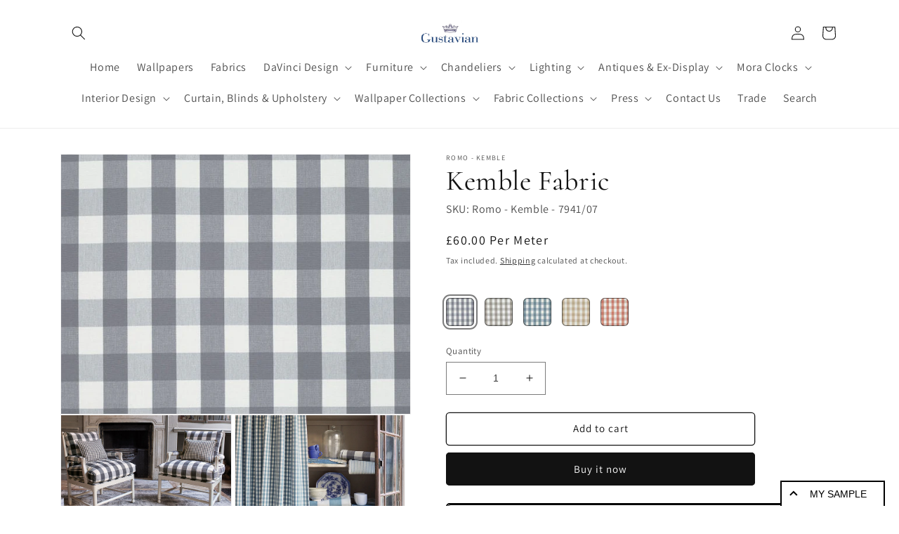

--- FILE ---
content_type: text/javascript; charset=utf-8
request_url: https://www.gustavian.com/products/kemble-fabric-1.js
body_size: 1010
content:
{"id":6989280641093,"title":"Kemble Fabric","handle":"kemble-fabric-1","description":"\u003ch3 data-mce-fragment=\"1\"\u003e\u003cu data-mce-fragment=\"1\"\u003eProduct Information:\u003c\/u\u003e\u003c\/h3\u003e\n\u003ch3\u003eBeautifully uncomplicated, this timeless, mid-scale woven check has a fine, ribbed texture.\u003c\/h3\u003e\n\u003ch3\u003eWidth: 134cm \/ 52.76\"\u003c\/h3\u003e\n\u003ch3\u003ePattern Repeat: 11.5cm \/ 4.53\"\u003c\/h3\u003e\n\u003ch3\u003eMatch: Straight\u003c\/h3\u003e\n\u003cp\u003e \u003c\/p\u003e","published_at":"2023-12-10T16:53:26+00:00","created_at":"2023-12-10T16:53:38+00:00","vendor":"Romo - Kemble","type":"Check Fabric","tags":["blue","check","fabric","gray","pink","sample-available","sand","silver"],"price":6000,"price_min":6000,"price_max":6000,"available":true,"price_varies":false,"compare_at_price":null,"compare_at_price_min":0,"compare_at_price_max":0,"compare_at_price_varies":false,"variants":[{"id":40858782367813,"title":"Silver","option1":"Silver","option2":null,"option3":null,"sku":"Romo - Kemble - 7941\/07","requires_shipping":true,"taxable":true,"featured_image":{"id":33231750627397,"product_id":6989280641093,"position":1,"created_at":"2023-12-10T16:53:38+00:00","updated_at":"2023-12-10T16:53:38+00:00","alt":"Kemble Storm Fabric - Romo - Kemble","width":614,"height":455,"src":"https:\/\/cdn.shopify.com\/s\/files\/1\/2267\/0897\/products\/7941-07-1-FABRIC.jpg?v=1702227218","variant_ids":[40858782367813]},"available":true,"name":"Kemble Fabric - Silver","public_title":"Silver","options":["Silver"],"price":6000,"weight":1000,"compare_at_price":null,"inventory_management":"shopify","barcode":null,"featured_media":{"alt":"Kemble Storm Fabric - Romo - Kemble","id":25557110128709,"position":1,"preview_image":{"aspect_ratio":1.349,"height":455,"width":614,"src":"https:\/\/cdn.shopify.com\/s\/files\/1\/2267\/0897\/products\/7941-07-1-FABRIC.jpg?v=1702227218"}},"requires_selling_plan":false,"selling_plan_allocations":[]},{"id":40858782400581,"title":"Gray","option1":"Gray","option2":null,"option3":null,"sku":"Romo - Kemble - 7941\/08","requires_shipping":true,"taxable":true,"featured_image":{"id":33231750791237,"product_id":6989280641093,"position":6,"created_at":"2023-12-10T16:53:38+00:00","updated_at":"2023-12-10T16:53:38+00:00","alt":"Kemble Smoke Fabric - Romo - Kemble","width":614,"height":455,"src":"https:\/\/cdn.shopify.com\/s\/files\/1\/2267\/0897\/products\/7941-08-1-FABRIC.jpg?v=1702227218","variant_ids":[40858782400581]},"available":true,"name":"Kemble Fabric - Gray","public_title":"Gray","options":["Gray"],"price":6000,"weight":1000,"compare_at_price":null,"inventory_management":"shopify","barcode":null,"featured_media":{"alt":"Kemble Smoke Fabric - Romo - Kemble","id":25557110292549,"position":6,"preview_image":{"aspect_ratio":1.349,"height":455,"width":614,"src":"https:\/\/cdn.shopify.com\/s\/files\/1\/2267\/0897\/products\/7941-08-1-FABRIC.jpg?v=1702227218"}},"requires_selling_plan":false,"selling_plan_allocations":[]},{"id":40858782433349,"title":"Blue","option1":"Blue","option2":null,"option3":null,"sku":"Romo - Kemble - 7941\/12","requires_shipping":true,"taxable":true,"featured_image":{"id":33231750824005,"product_id":6989280641093,"position":7,"created_at":"2023-12-10T16:53:38+00:00","updated_at":"2023-12-10T16:53:38+00:00","alt":"Kemble Oxford Blue Fabric - Romo - Kemble","width":614,"height":455,"src":"https:\/\/cdn.shopify.com\/s\/files\/1\/2267\/0897\/products\/7941-12-1-FABRIC.jpg?v=1702227218","variant_ids":[40858782433349]},"available":true,"name":"Kemble Fabric - Blue","public_title":"Blue","options":["Blue"],"price":6000,"weight":1000,"compare_at_price":null,"inventory_management":"shopify","barcode":null,"featured_media":{"alt":"Kemble Oxford Blue Fabric - Romo - Kemble","id":25557110325317,"position":7,"preview_image":{"aspect_ratio":1.349,"height":455,"width":614,"src":"https:\/\/cdn.shopify.com\/s\/files\/1\/2267\/0897\/products\/7941-12-1-FABRIC.jpg?v=1702227218"}},"requires_selling_plan":false,"selling_plan_allocations":[]},{"id":40858782466117,"title":"Sand","option1":"Sand","option2":null,"option3":null,"sku":"Romo - Kemble - 7941\/14","requires_shipping":true,"taxable":true,"featured_image":{"id":33231750856773,"product_id":6989280641093,"position":8,"created_at":"2023-12-10T16:53:38+00:00","updated_at":"2023-12-10T16:53:38+00:00","alt":"Kemble Putty Fabric - Romo - Kemble","width":614,"height":455,"src":"https:\/\/cdn.shopify.com\/s\/files\/1\/2267\/0897\/products\/7941-14-1-FABRIC.jpg?v=1702227218","variant_ids":[40858782466117]},"available":true,"name":"Kemble Fabric - Sand","public_title":"Sand","options":["Sand"],"price":6000,"weight":1000,"compare_at_price":null,"inventory_management":"shopify","barcode":null,"featured_media":{"alt":"Kemble Putty Fabric - Romo - Kemble","id":25557110358085,"position":8,"preview_image":{"aspect_ratio":1.349,"height":455,"width":614,"src":"https:\/\/cdn.shopify.com\/s\/files\/1\/2267\/0897\/products\/7941-14-1-FABRIC.jpg?v=1702227218"}},"requires_selling_plan":false,"selling_plan_allocations":[]},{"id":40858782498885,"title":"Pink","option1":"Pink","option2":null,"option3":null,"sku":"Romo - Kemble - 7941\/16","requires_shipping":true,"taxable":true,"featured_image":{"id":33231750889541,"product_id":6989280641093,"position":9,"created_at":"2023-12-10T16:53:38+00:00","updated_at":"2023-12-10T16:53:38+00:00","alt":"Kemble Serandite Fabric - Romo - Kemble","width":614,"height":455,"src":"https:\/\/cdn.shopify.com\/s\/files\/1\/2267\/0897\/products\/7941-16-1-FABRIC.jpg?v=1702227218","variant_ids":[40858782498885]},"available":true,"name":"Kemble Fabric - Pink","public_title":"Pink","options":["Pink"],"price":6000,"weight":1000,"compare_at_price":null,"inventory_management":"shopify","barcode":null,"featured_media":{"alt":"Kemble Serandite Fabric - Romo - Kemble","id":25557110390853,"position":9,"preview_image":{"aspect_ratio":1.349,"height":455,"width":614,"src":"https:\/\/cdn.shopify.com\/s\/files\/1\/2267\/0897\/products\/7941-16-1-FABRIC.jpg?v=1702227218"}},"requires_selling_plan":false,"selling_plan_allocations":[]}],"images":["\/\/cdn.shopify.com\/s\/files\/1\/2267\/0897\/products\/7941-07-1-FABRIC.jpg?v=1702227218","\/\/cdn.shopify.com\/s\/files\/1\/2267\/0897\/products\/7941-07-2-FABRIC.jpg?v=1702227218","\/\/cdn.shopify.com\/s\/files\/1\/2267\/0897\/products\/7941-07-3-FABRIC.jpg?v=1702227218","\/\/cdn.shopify.com\/s\/files\/1\/2267\/0897\/products\/7941-07-4-FABRIC.jpg?v=1702227218","\/\/cdn.shopify.com\/s\/files\/1\/2267\/0897\/products\/7941-07-5-FABRIC.jpg?v=1702227218","\/\/cdn.shopify.com\/s\/files\/1\/2267\/0897\/products\/7941-08-1-FABRIC.jpg?v=1702227218","\/\/cdn.shopify.com\/s\/files\/1\/2267\/0897\/products\/7941-12-1-FABRIC.jpg?v=1702227218","\/\/cdn.shopify.com\/s\/files\/1\/2267\/0897\/products\/7941-14-1-FABRIC.jpg?v=1702227218","\/\/cdn.shopify.com\/s\/files\/1\/2267\/0897\/products\/7941-16-1-FABRIC.jpg?v=1702227218"],"featured_image":"\/\/cdn.shopify.com\/s\/files\/1\/2267\/0897\/products\/7941-07-1-FABRIC.jpg?v=1702227218","options":[{"name":"Color","position":1,"values":["Silver","Gray","Blue","Sand","Pink"]}],"url":"\/products\/kemble-fabric-1","media":[{"alt":"Kemble Storm Fabric - Romo - Kemble","id":25557110128709,"position":1,"preview_image":{"aspect_ratio":1.349,"height":455,"width":614,"src":"https:\/\/cdn.shopify.com\/s\/files\/1\/2267\/0897\/products\/7941-07-1-FABRIC.jpg?v=1702227218"},"aspect_ratio":1.349,"height":455,"media_type":"image","src":"https:\/\/cdn.shopify.com\/s\/files\/1\/2267\/0897\/products\/7941-07-1-FABRIC.jpg?v=1702227218","width":614},{"alt":"Kemble Storm Fabric - Romo - Kemble","id":25557110161477,"position":2,"preview_image":{"aspect_ratio":1.636,"height":550,"width":900,"src":"https:\/\/cdn.shopify.com\/s\/files\/1\/2267\/0897\/products\/7941-07-2-FABRIC.jpg?v=1702227218"},"aspect_ratio":1.636,"height":550,"media_type":"image","src":"https:\/\/cdn.shopify.com\/s\/files\/1\/2267\/0897\/products\/7941-07-2-FABRIC.jpg?v=1702227218","width":900},{"alt":"Kemble Storm Fabric - Romo - Kemble","id":25557110194245,"position":3,"preview_image":{"aspect_ratio":1.636,"height":550,"width":900,"src":"https:\/\/cdn.shopify.com\/s\/files\/1\/2267\/0897\/products\/7941-07-3-FABRIC.jpg?v=1702227218"},"aspect_ratio":1.636,"height":550,"media_type":"image","src":"https:\/\/cdn.shopify.com\/s\/files\/1\/2267\/0897\/products\/7941-07-3-FABRIC.jpg?v=1702227218","width":900},{"alt":"Kemble Storm Fabric - Romo - Kemble","id":25557110227013,"position":4,"preview_image":{"aspect_ratio":1.636,"height":550,"width":900,"src":"https:\/\/cdn.shopify.com\/s\/files\/1\/2267\/0897\/products\/7941-07-4-FABRIC.jpg?v=1702227218"},"aspect_ratio":1.636,"height":550,"media_type":"image","src":"https:\/\/cdn.shopify.com\/s\/files\/1\/2267\/0897\/products\/7941-07-4-FABRIC.jpg?v=1702227218","width":900},{"alt":"Kemble Storm Fabric - Romo - Kemble","id":25557110259781,"position":5,"preview_image":{"aspect_ratio":1.636,"height":550,"width":900,"src":"https:\/\/cdn.shopify.com\/s\/files\/1\/2267\/0897\/products\/7941-07-5-FABRIC.jpg?v=1702227218"},"aspect_ratio":1.636,"height":550,"media_type":"image","src":"https:\/\/cdn.shopify.com\/s\/files\/1\/2267\/0897\/products\/7941-07-5-FABRIC.jpg?v=1702227218","width":900},{"alt":"Kemble Smoke Fabric - Romo - Kemble","id":25557110292549,"position":6,"preview_image":{"aspect_ratio":1.349,"height":455,"width":614,"src":"https:\/\/cdn.shopify.com\/s\/files\/1\/2267\/0897\/products\/7941-08-1-FABRIC.jpg?v=1702227218"},"aspect_ratio":1.349,"height":455,"media_type":"image","src":"https:\/\/cdn.shopify.com\/s\/files\/1\/2267\/0897\/products\/7941-08-1-FABRIC.jpg?v=1702227218","width":614},{"alt":"Kemble Oxford Blue Fabric - Romo - Kemble","id":25557110325317,"position":7,"preview_image":{"aspect_ratio":1.349,"height":455,"width":614,"src":"https:\/\/cdn.shopify.com\/s\/files\/1\/2267\/0897\/products\/7941-12-1-FABRIC.jpg?v=1702227218"},"aspect_ratio":1.349,"height":455,"media_type":"image","src":"https:\/\/cdn.shopify.com\/s\/files\/1\/2267\/0897\/products\/7941-12-1-FABRIC.jpg?v=1702227218","width":614},{"alt":"Kemble Putty Fabric - Romo - Kemble","id":25557110358085,"position":8,"preview_image":{"aspect_ratio":1.349,"height":455,"width":614,"src":"https:\/\/cdn.shopify.com\/s\/files\/1\/2267\/0897\/products\/7941-14-1-FABRIC.jpg?v=1702227218"},"aspect_ratio":1.349,"height":455,"media_type":"image","src":"https:\/\/cdn.shopify.com\/s\/files\/1\/2267\/0897\/products\/7941-14-1-FABRIC.jpg?v=1702227218","width":614},{"alt":"Kemble Serandite Fabric - Romo - Kemble","id":25557110390853,"position":9,"preview_image":{"aspect_ratio":1.349,"height":455,"width":614,"src":"https:\/\/cdn.shopify.com\/s\/files\/1\/2267\/0897\/products\/7941-16-1-FABRIC.jpg?v=1702227218"},"aspect_ratio":1.349,"height":455,"media_type":"image","src":"https:\/\/cdn.shopify.com\/s\/files\/1\/2267\/0897\/products\/7941-16-1-FABRIC.jpg?v=1702227218","width":614}],"requires_selling_plan":false,"selling_plan_groups":[]}